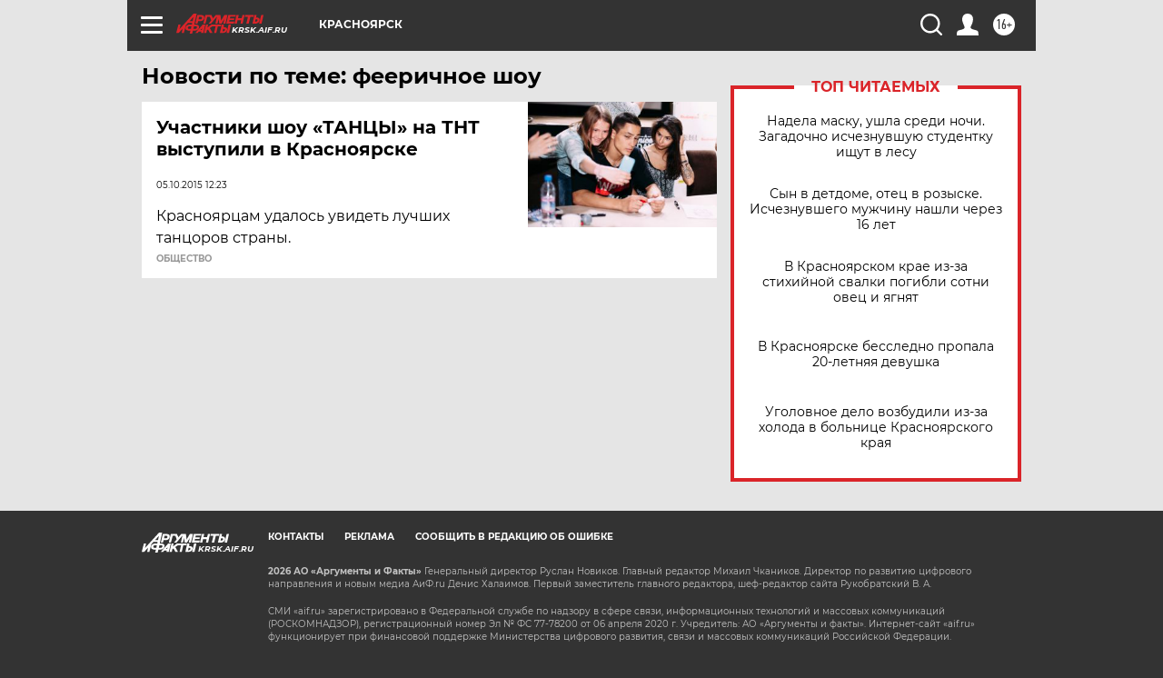

--- FILE ---
content_type: text/html
request_url: https://tns-counter.ru/nc01a**R%3Eundefined*aif_ru/ru/UTF-8/tmsec=aif_ru/684054027***
body_size: -72
content:
010D7715697BEFE5X1769730021:010D7715697BEFE5X1769730021